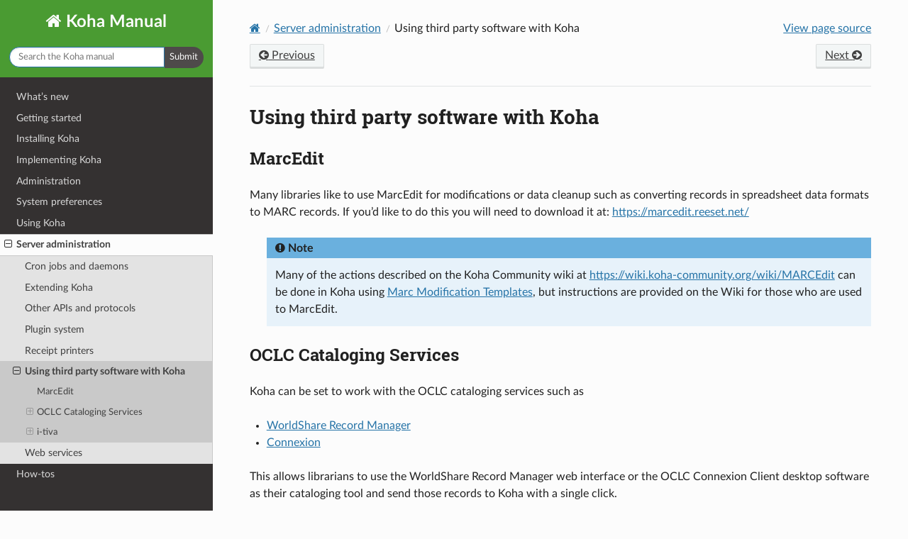

--- FILE ---
content_type: text/html; charset=UTF-8
request_url: https://koha-community.org/manual/latest/en/html/third_party_software.html
body_size: 5077
content:


<!DOCTYPE html>
<html class="writer-html5" lang="en" data-content_root="./">
<head>
  <meta charset="utf-8" /><meta name="viewport" content="width=device-width, initial-scale=1" />

  <meta name="viewport" content="width=device-width, initial-scale=1.0" />
  <title>Using third party software with Koha &mdash; Koha Manual 20260119 documentation</title>
      <link rel="stylesheet" type="text/css" href="_static/pygments.css?v=03e43079" />
      <link rel="stylesheet" type="text/css" href="_static/css/theme.css?v=e59714d7" />
      <link rel="stylesheet" type="text/css" href="_static/sphinx-design.min.css?v=95c83b7e" />
      <link rel="stylesheet" type="text/css" href="_static/custom.css?v=f084d390" />

  
      <script src="_static/jquery.js?v=5d32c60e"></script>
      <script src="_static/_sphinx_javascript_frameworks_compat.js?v=2cd50e6c"></script>
      <script src="_static/documentation_options.js?v=be802a0e"></script>
      <script src="_static/doctools.js?v=9bcbadda"></script>
      <script src="_static/sphinx_highlight.js?v=dc90522c"></script>
      <script src="_static/design-tabs.js?v=f930bc37"></script>
      <script src="_static/custom.js?v=35b41bec"></script>
    <script src="_static/js/theme.js"></script>
    <link rel="author" title="About these documents" href="about.html" />
    <link rel="index" title="Index" href="genindex.html" />
    <link rel="search" title="Search" href="search.html" />
    <link rel="next" title="Web services" href="webservices.html" />
    <link rel="prev" title="Receipt printers" href="hardware.html" /> 
</head>

<body class="wy-body-for-nav"> 
  <div class="wy-grid-for-nav">
    <nav data-toggle="wy-nav-shift" class="wy-nav-side">
      <div class="wy-side-scroll">
        <div class="wy-side-nav-search"  style="background: #4a9b32" >

          
          
          <a href="index.html" class="icon icon-home">
            Koha Manual
          </a>
<div role="search">
  <form id="rtd-search-form" class="wy-form" action="search.html" method="get">
    <input type="text" name="q" placeholder="Search docs" aria-label="Search docs" />
    <input type="hidden" name="check_keywords" value="yes" />
    <input type="hidden" name="area" value="default" />
  </form>
</div>
        </div><div class="wy-menu wy-menu-vertical" data-spy="affix" role="navigation" aria-label="Navigation menu">
              <ul class="current">
<li class="toctree-l1"><a class="reference internal" href="whatsnew.html">What’s new</a></li>
<li class="toctree-l1"><a class="reference internal" href="getting-started.html">Getting started</a></li>
<li class="toctree-l1"><a class="reference internal" href="installation.html">Installing Koha</a></li>
<li class="toctree-l1"><a class="reference internal" href="implementing-koha.html">Implementing Koha</a></li>
<li class="toctree-l1"><a class="reference internal" href="administration.html">Administration</a></li>
<li class="toctree-l1"><a class="reference internal" href="globalpreferences.html">System preferences</a></li>
<li class="toctree-l1"><a class="reference internal" href="using-koha.html">Using Koha</a></li>
<li class="toctree-l1 current"><a class="reference internal" href="system-administration.html">Server administration</a><ul class="current">
<li class="toctree-l2"><a class="reference internal" href="cron_jobs.html">Cron jobs and daemons</a></li>
<li class="toctree-l2"><a class="reference internal" href="extending_koha.html">Extending Koha</a></li>
<li class="toctree-l2"><a class="reference internal" href="apis_protocols.html">Other APIs and protocols</a></li>
<li class="toctree-l2"><a class="reference internal" href="plugins.html">Plugin system</a></li>
<li class="toctree-l2"><a class="reference internal" href="hardware.html">Receipt printers</a></li>
<li class="toctree-l2 current"><a class="current reference internal" href="#">Using third party software with Koha</a><ul>
<li class="toctree-l3"><a class="reference internal" href="#marcedit">MarcEdit</a></li>
<li class="toctree-l3"><a class="reference internal" href="#oclc-cataloging-services">OCLC Cataloging Services</a><ul>
<li class="toctree-l4"><a class="reference internal" href="#setting-up-the-oclc-connexion-daemon">Setting up the OCLC Connexion Daemon</a></li>
</ul>
</li>
<li class="toctree-l3"><a class="reference internal" href="#i-tiva">i-tiva</a><ul>
<li class="toctree-l4"><a class="reference internal" href="#installation-and-setup-instructions">Installation and setup instructions</a></li>
<li class="toctree-l4"><a class="reference internal" href="#sending-notices-file">Sending notices file</a></li>
<li class="toctree-l4"><a class="reference internal" href="#receiving-results-file">Receiving results file</a></li>
</ul>
</li>
</ul>
</li>
<li class="toctree-l2"><a class="reference internal" href="webservices.html">Web services</a></li>
</ul>
</li>
<li class="toctree-l1"><a class="reference internal" href="how-tos/index.html">How-tos</a></li>
</ul>

        </div>
      </div>
    </nav>

    <section data-toggle="wy-nav-shift" class="wy-nav-content-wrap"><nav class="wy-nav-top" aria-label="Mobile navigation menu"  style="background: #4a9b32" >
          <i data-toggle="wy-nav-top" class="fa fa-bars"></i>
          <a href="index.html">Koha Manual</a>
      </nav>

      <div class="wy-nav-content">
        <div class="rst-content">
          <div role="navigation" aria-label="Page navigation">
  <ul class="wy-breadcrumbs">
      <li><a href="index.html" class="icon icon-home" aria-label="Home"></a></li>
          <li class="breadcrumb-item"><a href="system-administration.html">Server administration</a></li>
      <li class="breadcrumb-item active">Using third party software with Koha</li>
      <li class="wy-breadcrumbs-aside">
            <a href="_sources/third_party_software.rst.txt" rel="nofollow"> View page source</a>
      </li>
  </ul><div class="rst-breadcrumbs-buttons" role="navigation" aria-label="Sequential page navigation">
        <a href="hardware.html" class="btn btn-neutral float-left" title="Receipt printers" accesskey="p"><span class="fa fa-arrow-circle-left" aria-hidden="true"></span> Previous</a>
        <a href="webservices.html" class="btn btn-neutral float-right" title="Web services" accesskey="n">Next <span class="fa fa-arrow-circle-right" aria-hidden="true"></span></a>
  </div>
  <hr/>
</div>
          <div role="main" class="document" itemscope="itemscope" itemtype="http://schema.org/Article">
           <div itemprop="articleBody">
             
  <section id="using-third-party-software-with-koha">
<span id="using-third-party-software-with-koha-label"></span><h1>Using third party software with Koha<a class="headerlink" href="#using-third-party-software-with-koha" title="Link to this heading"></a></h1>
<section id="marcedit">
<span id="marc-edit-label"></span><h2>MarcEdit<a class="headerlink" href="#marcedit" title="Link to this heading"></a></h2>
<p>Many libraries like to use MarcEdit for modifications or data cleanup
such as converting records in spreadsheet data formats to MARC records.
If you’d like to do this you will need to download it at:
<a class="reference external" href="https://marcedit.reeset.net/">https://marcedit.reeset.net/</a></p>
<blockquote>
<div><div class="admonition note">
<p class="admonition-title">Note</p>
<p>Many of the actions described on the Koha Community wiki
at <a class="reference external" href="https://wiki.koha-community.org/wiki/MARCEdit">https://wiki.koha-community.org/wiki/MARCEdit</a> can be done in Koha
using <a class="reference internal" href="cataloging.html#marc-modification-templates-label"><span class="std std-ref">Marc Modification Templates</span></a>, but
instructions are provided on the Wiki for those who are used to MarcEdit.</p>
</div>
</div></blockquote>
</section>
<section id="oclc-cataloging-services">
<span id="oclc-cataloging-services-label"></span><h2>OCLC Cataloging Services<a class="headerlink" href="#oclc-cataloging-services" title="Link to this heading"></a></h2>
<p>Koha can be set to work with the OCLC cataloging services such as</p>
<ul class="simple">
<li><p><a class="reference external" href="https://www.oclc.org/en/worldshare-record-manager.html">WorldShare Record Manager</a></p></li>
<li><p><a class="reference external" href="https://www.oclc.org/en/connexion.html">Connexion</a></p></li>
</ul>
<p>This allows librarians to use the WorldShare Record Manager web interface or the
OCLC Connexion Client desktop software as their cataloging tool and send those
records to Koha with a single click.</p>
<section id="setting-up-the-oclc-connexion-daemon">
<span id="setting-up-oclc-service-on-koha-label"></span><h3>Setting up the OCLC Connexion Daemon<a class="headerlink" href="#setting-up-the-oclc-connexion-daemon" title="Link to this heading"></a></h3>
<p>First, you will need to set up the
<a class="reference internal" href="cron_jobs.html#cron-connexion-import-daemon-label"><span class="std std-ref">OCLC Connexion Daemon</span></a> on your
server. If you have a system administrator you will want to consult with them on
this process.</p>
<ol class="arabic">
<li><p>Find the script on your server and view its documentation.</p>
<div class="highlight-shell notranslate"><div class="highlight"><pre><span></span>/usr/share/koha/bin/connexion_import_daemon.pl<span class="w"> </span>--help
</pre></div>
</div>
</li>
<li><p>Create a configuration file. You could put this anywhere that is readable by
the user that will be running the service, e.g.,
<code class="docutils literal notranslate"><span class="pre">/etc/koha/sites/my_instance/oclc_connexion.conf</span></code>. The output of the help
command provides the details about what this file should contain. Here is an
example:</p>
<div class="highlight-default notranslate"><div class="highlight"><pre><span></span><span class="n">host</span><span class="p">:</span> <span class="mf">0.0.0.0</span>
<span class="n">port</span><span class="p">:</span> <span class="mi">5500</span>
<span class="n">log</span><span class="p">:</span> <span class="o">/</span><span class="n">var</span><span class="o">/</span><span class="n">log</span><span class="o">/</span><span class="n">koha</span><span class="o">/</span><span class="n">my_instance</span><span class="o">/</span><span class="n">oclc_connexion</span><span class="o">.</span><span class="n">log</span>
<span class="n">koha</span><span class="p">:</span> <span class="n">https</span><span class="p">:</span><span class="o">//</span><span class="n">staff</span><span class="o">.</span><span class="n">mylibrary</span><span class="o">.</span><span class="n">example</span><span class="o">.</span><span class="n">com</span>
<span class="n">user</span><span class="p">:</span> <span class="n">koha_staff_user_name</span>
<span class="n">password</span><span class="p">:</span> <span class="n">koha_staff_user_password</span>
<span class="n">connexion_user</span><span class="p">:</span> <span class="n">oclc_connexion_user_name</span>
<span class="n">connexion_password</span><span class="p">:</span> <span class="n">oclc_connexion_user_password</span>
<span class="n">import_mode</span><span class="p">:</span> <span class="n">direct</span>
</pre></div>
</div>
</li>
<li><p>Since the configuration file contains passwords, make sure that it’s only
readable by the user running the script, and nobody else.</p>
<div class="highlight-shell notranslate"><div class="highlight"><pre><span></span>chmod<span class="w"> </span><span class="m">400</span><span class="w"> </span>/etc/koha/sites/my_instance/oclc_connexion.conf
</pre></div>
</div>
</li>
<li><p>Run the script.</p>
<ul>
<li><p>You can do this manually to test it out:</p>
<div class="highlight-shell notranslate"><div class="highlight"><pre><span></span>/usr/share/koha/bin/connexion_import_daemon.pl<span class="w"> </span>--config<span class="w"> </span>/etc/koha/sites/my_instance/oclc_connexion.conf
</pre></div>
</div>
</li>
<li><p>Or you can set up a <code class="docutils literal notranslate"><span class="pre">systemd</span></code> unit to keep the script running even when
it crashes or the server reboots:</p>
<ol class="arabic">
<li><p>Create a file at <code class="docutils literal notranslate"><span class="pre">/etc/systemd/system/koha-oclc-connexion.service</span></code>:</p>
<div class="highlight-default notranslate"><div class="highlight"><pre><span></span><span class="p">[</span><span class="n">Unit</span><span class="p">]</span>
<span class="n">Description</span><span class="o">=</span><span class="n">Koha</span> <span class="n">OCLC</span> <span class="n">Connexion</span> <span class="n">Daemon</span>
<span class="n">After</span><span class="o">=</span><span class="n">network</span><span class="o">.</span><span class="n">target</span>

<span class="p">[</span><span class="n">Service</span><span class="p">]</span>
<span class="n">Type</span><span class="o">=</span><span class="n">exec</span>
<span class="n">ExecStart</span><span class="o">=/</span><span class="n">usr</span><span class="o">/</span><span class="n">share</span><span class="o">/</span><span class="n">koha</span><span class="o">/</span><span class="nb">bin</span><span class="o">/</span><span class="n">connexion_import_daemon</span><span class="o">.</span><span class="n">pl</span> <span class="o">--</span><span class="n">config</span> <span class="o">/</span><span class="n">etc</span><span class="o">/</span><span class="n">koha</span><span class="o">/</span><span class="n">sites</span><span class="o">/</span><span class="n">my_instance</span><span class="o">/</span><span class="n">oclc_connexion</span><span class="o">.</span><span class="n">conf</span>
<span class="n">Restart</span><span class="o">=</span><span class="n">always</span>

<span class="p">[</span><span class="n">Install</span><span class="p">]</span>
<span class="n">WantedBy</span><span class="o">=</span><span class="n">multi</span><span class="o">-</span><span class="n">user</span><span class="o">.</span><span class="n">target</span>
</pre></div>
</div>
</li>
<li><p>Enable and start the service:</p>
<div class="highlight-shell notranslate"><div class="highlight"><pre><span></span>systemctl<span class="w"> </span><span class="nb">enable</span><span class="w"> </span>koha-oclc-connexion
systemctl<span class="w"> </span>start<span class="w"> </span>koha-oclc-connexion
</pre></div>
</div>
</li>
<li><p>Check the status of the service:</p>
<div class="highlight-shell notranslate"><div class="highlight"><pre><span></span>systemctl<span class="w"> </span>status<span class="w"> </span>koha-oclc-connexion
</pre></div>
</div>
</li>
</ol>
</li>
</ul>
</li>
</ol>
<p>More information on using OCLC Connexion Client or OCLC WorldShare Record Manager
is available on the Koha Wiki at <a class="reference external" href="https://wiki.koha-community.org/wiki/OCLC_Connexion_Client">https://wiki.koha-community.org/wiki/OCLC_Connexion_Client</a>
or <a class="reference external" href="https://wiki.koha-community.org/wiki/OCLC_Worldshare_Collection_Manager">https://wiki.koha-community.org/wiki/OCLC_Worldshare_Collection_Manager</a></p>
</section>
</section>
<section id="i-tiva">
<span id="talking-tech-label"></span><h2>i-tiva<a class="headerlink" href="#i-tiva" title="Link to this heading"></a></h2>
<p>i-tiva from illion Digital Tech Solutions (previously Talking Tech) is a third
party, proprietary, product that libraries can subscribe to. Learn more at
<a class="reference external" href="https://www.illiondts.com/solutions/i-tiva-for-libraries/">https://www.illiondts.com/solutions/i-tiva-for-libraries/</a>.</p>
<section id="installation-and-setup-instructions">
<span id="installation-and-setup-instructions-label"></span><h3>Installation and setup instructions<a class="headerlink" href="#installation-and-setup-instructions" title="Link to this heading"></a></h3>
<p>Be sure you’ve run
installer/data/mysql/atomicupdate/Bug-4246-Talking-Tech-itiva-phone-notifications.pl
to install the required data pack (new syspref, notice placeholders and
messaging transport preferences)</p>
<p>To use,
<a class="reference internal" href="patronspreferences.html#talkingtechitivaphonenotification-label"><span class="std std-ref">TalkingTechItivaPhoneNotification</span></a>
system preference must be turned on.</p>
<p>If you wish to process PREOVERDUE or RESERVES messages, you’ll need the
<a class="reference internal" href="patronspreferences.html#enhancedmessagingpreferences-label"><span class="std std-ref">EnhancedMessagingPreferences</span></a> system
preference turned on, and patrons to have filled in a preference for
receiving these notices by phone.</p>
<p>For OVERDUE messages, overdue notice triggers must be configured under
More &gt; Tools &gt; <a class="reference internal" href="tools.html#overdue-notice-status-triggers-label"><span class="std std-ref">Overdue notice/status triggers</span></a>. Either
branch-specific triggers or the default level triggers may be used
(script will select whichever is appropriate).</p>
</section>
<section id="sending-notices-file">
<span id="sending-notices-file-label"></span><h3>Sending notices file<a class="headerlink" href="#sending-notices-file" title="Link to this heading"></a></h3>
<ol class="arabic simple">
<li><p>Add the <a class="reference internal" href="cron_jobs.html#cron-sending-notices-file-label"><span class="std std-ref">TalkingTech_itiva_outbound.pl</span></a>
script to your crontab</p></li>
<li><p>Add an FTP/SFTP or other transport method to send the output file to
the i-tiva server</p></li>
<li><p>If you wish, archive the sent notices file in another directory after
sending</p></li>
</ol>
<p>Run TalkingTech_itiva_outbound.pl –help for more information</p>
</section>
<section id="receiving-results-file">
<span id="receiving-results-file-label"></span><h3>Receiving results file<a class="headerlink" href="#receiving-results-file" title="Link to this heading"></a></h3>
<ol class="arabic simple">
<li><p>Add an FTP/SFTP or other transport method to send the Results file to
a known directory on your Koha server</p></li>
<li><p>Add the <a class="reference internal" href="cron_jobs.html#cron-receiving-notices-file-label"><span class="std std-ref">TalkingTech_itiva_inbound.pl</span></a>
script to your crontab, aimed at that directory</p></li>
<li><p>If you wish, archive the results file in another directory after
processing</p></li>
</ol>
<p>Run TalkingTech_itiva_inbound.pl –help for more information</p>
</section>
</section>
</section>


           </div>
          </div>
          <footer><div class="rst-footer-buttons" role="navigation" aria-label="Footer">
        <a href="hardware.html" class="btn btn-neutral float-left" title="Receipt printers" accesskey="p" rel="prev"><span class="fa fa-arrow-circle-left" aria-hidden="true"></span> Previous</a>
        <a href="webservices.html" class="btn btn-neutral float-right" title="Web services" accesskey="n" rel="next">Next <span class="fa fa-arrow-circle-right" aria-hidden="true"></span></a>
    </div>

  <hr/>

  <div role="contentinfo">
<footer> 
  <p><svg xmlns="http://www.w3.org/2000/svg" id="copyleft" title="copyleft symbol" viewBox="0 0 980 980" style="width: 12px; fill: gray;">
    <circle cx="490" cy="490" r="440" fill="none" stroke="gray" stroke-width="100"/>
    <path d="M219,428H350a150,150 0 1 1 0,125H219a275,275 0 1 0 0-125z"/>
  </svg> Copyleft - Written by the Koha Community and published under 
     <a href="license.html">GNU Public General License</a>.
  </p>
  <p>Last updated on 2026-01-19 01:04:21.</p>
</footer>

  </div>

  Built with <a href="https://www.sphinx-doc.org/">Sphinx</a> using a
    <a href="https://github.com/readthedocs/sphinx_rtd_theme">theme</a>
    provided by <a href="https://readthedocs.org">Read the Docs</a>.
   

</footer>
        </div>
      </div>
    </section>
  </div>
  <script>
      jQuery(function () {
          SphinxRtdTheme.Navigation.enable(true);
      });
  </script> 

</body>
</html>

--- FILE ---
content_type: text/css
request_url: https://koha-community.org/manual/latest/en/html/_static/custom.css?v=f084d390
body_size: 1745
content:
.wy-side-nav-search>div.version {
color:rgba(255,255,255,1.0)
}

/* override table width restrictions */
@media screen and (min-width: 767px) {

  .wy-table-responsive table td {
    /* !important prevents the common CSS stylesheets from
       overriding this as on RTD they are loaded after this stylesheet */
    white-space: normal !important;
  }

  .wy-table-responsive {
    overflow: visible !important;
  }

}

.wy-nav-content {
  max-width: 1080px !important;
}

.rst-content .admonition-version {
  background: #dffcd7;
  }

.rst-content .admonition-version .admonition-title {
  background: #4a9b32;
  }

/*Contrast improvement for accessibility*/

.rst-content a {
  text-decoration: underline;
  color: #2573A7;
}

body, .rst-content .admonition-title, .wy-alert-title {
  color: #212121;
}

.rst-content .attention, .rst-content .warning, .rst-content .caution {
  background: #FFF0CC;
}

.wy-side-nav-search a.icon {
  font-size: 24px;
}

/* End Contrast improvement */

/* Styling for custom search button */

/* Style the search */
.wy-side-nav-search input[type="text"]{
	float:left;
	width:80%	
}
/* Style the button */
form#rtd-search-form button {
  float: right;
  width: 20%;
  padding: 5px;
  background: #4e4a4a;
  color: #fcfcfc;
  border-left: none;
  border-left-color: currentcolor;
  border-top-right-radius: 50px;
  border-bottom-right-radius: 50px;
  font-weight: 400;
  cursor: pointer;
  font-family: Lato,proxima-nova,Helvetica Neue,Arial,sans-serif;
  border-color: transparent;
  font-size: small;
  margin: 0;
}

form#rtd-search-form button:hover {
  background: #9b9b9b;
}

/* Clear floats */
form#rtd-search-form::after {
  content: "";
  clear: both;
  display: table;
}

/* End search button styling */

--- FILE ---
content_type: application/javascript
request_url: https://koha-community.org/manual/latest/en/html/_static/custom.js?v=35b41bec
body_size: 406
content:
$(document).ready(function () {
	$("#rtd-search-form.wy-form > input:nth-child(3)").after($('<button type="submit">Submit</button>'));
	$("form#rtd-search-form.wy-form input:nth-child(1)").attr('placeholder', 'Search the Koha manual');
	$("form#rtd-search-form.wy-form input:nth-child(1)").css({"border-radius": "unset",
		"border-top-left-radius": "50px", "border-bottom-left-radius": "50px"});
});
